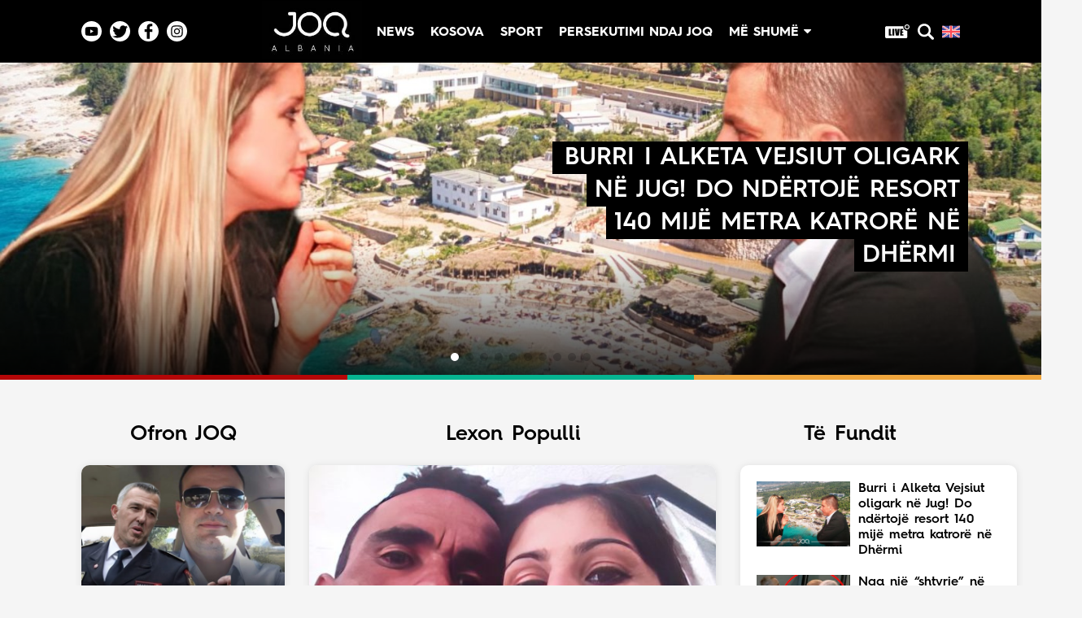

--- FILE ---
content_type: text/html
request_url: https://joq-albania.com/
body_size: 16414
content:
<!DOCTYPE html>
<html prefix="og: https://ogp.me/ns#" lang="sq-AL">

<head>

    <!-- Google Tag Manager -->
    <script>
        (function(w, d, s, l, i) {
            w[l] = w[l] || [];
            w[l].push({
                'gtm.start': new Date().getTime(),
                event: 'gtm.js'
            });
            var f = d.getElementsByTagName(s)[0],
                j = d.createElement(s),
                dl = l != 'dataLayer' ? '&l=' + l : '';
            j.async = true;
            j.src =
                'https://www.googletagmanager.com/gtm.js?id=' + i + dl;
            f.parentNode.insertBefore(j, f);
        })(window, document, 'script', 'dataLayer', 'GTM-5LHWR57');

    </script>
    <!-- End Google Tag Manager -->

    <meta name="apple-itunes-app" content="app-id=1224913299">
    <meta name="google-play-app" content="app-id=com.joqAlbania.al">

    <meta property="fb:pages" content="104916548544422" />

    <meta http-equiv="content-type" content="text/html; charset=utf-8" />
    <meta name="viewport" content="width=device-width, initial-scale=1.0, maximum-scale=1.0, user-scalable=0" />
    <meta name="google-site-verification" content="kQ4bP_ZT5Z7QD2vAAheHvCVWxbFH7fRNIB55Ld-rAS8" />
    <meta property="fb:app_id" content="1591048791052134" />

    <meta property="og:type" content="website" />
    <meta property="og:locale" content="sq_AL" />
    <meta name="description" content="Krijuar më 5 shkurt 2010, joq-albania.com është platforma më e madhe e lajmeve unike, argëtuese dhe sociale në hapësirën shqipfolëse. Nga vijnë materialet? Nga ju dhe komuniteti. Përveç kësaj, ne lundrojmë kudo ku ka shqiptarë dhe ju sjellim nga andej më të mirën duke argëtuar qindra mijëra vizitorë në ditë." />
    <link rel="canonical" href="https://joq-albania.com/" />
    <meta name="author" content="JOQ" />
    <meta property="og:url" content="https://joq-albania.com/">
    <meta property="og:title" content="JOQ Albania" />
    <meta property="og:description" content="Krijuar më 5 shkurt 2010, joq-albania.com është platforma më e madhe e lajmeve unike, argëtuese dhe sociale në hapësirën shqipfolëse. Nga vijnë materialet? Nga ju dhe komuniteti. Përveç kësaj, ne lundrojmë kudo ku ka shqiptarë dhe ju sjellim nga andej më të mirën duke argëtuar qindra mijëra vizitorë në ditë." />
    <meta property="og:image" content="https://static.joq-albania.com/assets/images/joq-final2.png" />
    <title>JOQ Albania</title>

  <link rel="shortcut icon" href="https://static.joq-albania.com/assets/images/facivon4.ico" type="image/x-icon">
    <link rel="stylesheet" href="https://joq-albania.com/assets/css/font-awesome.min.css" type="text/css" />

    <!-- Swiper CSS -->
    <link rel="stylesheet" href="https://static.joq-albania.com/assets/css/swiper-bundle.min.css" type="text/css" />

    
    <link rel="stylesheet" href="https://static.joq-albania.com/assets/css/newstyle.css?v=02" type="text/css" />

    <script src="https://static.joq-albania.com/assets/js/jquery.min.js" type="text/javascript"></script>
  <script async src="https://static.joq-albania.com/assets/js/jquery.dfp.min.js" type="text/javascript"></script>

    <script async type="text/javascript">
        if (window.self !== window.top) {
            window.top.location.href = window.location.href;
        }
        $.ajaxSetup({
            cache: false
        });
        var isNews = false, isHome = true, isCategory = false;
        var isMobile = false;
      if (/(android|bb\d+|meego).+mobile|avantgo|bada\/|blackberry|blazer|compal|elaine|fennec|hiptop|iemobile|ip(hone|od)|ipad|iris|kindle|Android|Silk|lge |maemo|midp|mmp|netfront|opera m(ob|in)i|palm( os)?|phone|p(ixi|re)\/|plucker|pocket|psp|series(4|6)0|symbian|treo|up\.(browser|link)|vodafone|wap|windows (ce|phone)|xda|xiino/i.test(navigator.userAgent) ||
          /1207|6310|6590|3gso|4thp|50[1-6]i|770s|802s|a wa|abac|ac(er|oo|s\-)|ai(ko|rn)|al(av|ca|co)|amoi|an(ex|ny|yw)|aptu|ar(ch|go)|as(te|us)|attw|au(di|\-m|r |s )|avan|be(ck|ll|nq)|bi(lb|rd)|bl(ac|az)|br(e|v)w|bumb|bw\-(n|u)|c55\/|capi|ccwa|cdm\-|cell|chtm|cldc|cmd\-|co(mp|nd)|craw|da(it|ll|ng)|dbte|dc\-s|devi|dica|dmob|do(c|p)o|ds(12|\-d)|el(49|ai)|em(l2|ul)|er(ic|k0)|esl8|ez([4-7]0|os|wa|ze)|fetc|fly(\-|_)|g1 u|g560|gene|gf\-5|g\-mo|go(\.w|od)|gr(ad|un)|haie|hcit|hd\-(m|p|t)|hei\-|hi(pt|ta)|hp( i|ip)|hs\-c|ht(c(\-| |_|a|g|p|s|t)|tp)|hu(aw|tc)|i\-(20|go|ma)|i230|iac( |\-|\/)|ibro|idea|ig01|ikom|im1k|inno|ipaq|iris|ja(t|v)a|jbro|jemu|jigs|kddi|keji|kgt( |\/)|klon|kpt |kwc\-|kyo(c|k)|le(no|xi)|lg( g|\/(k|l|u)|50|54|\-[a-w])|libw|lynx|m1\-w|m3ga|m50\/|ma(te|ui|xo)|mc(01|21|ca)|m\-cr|me(rc|ri)|mi(o8|oa|ts)|mmef|mo(01|02|bi|de|do|t(\-| |o|v)|zz)|mt(50|p1|v )|mwbp|mywa|n10[0-2]|n20[2-3]|n30(0|2)|n50(0|2|5)|n7(0(0|1)|10)|ne((c|m)\-|on|tf|wf|wg|wt)|nok(6|i)|nzph|o2im|op(ti|wv)|oran|owg1|p800|pan(a|d|t)|pdxg|pg(13|\-([1-8]|c))|phil|pire|pl(ay|uc)|pn\-2|po(ck|rt|se)|prox|psio|pt\-g|qa\-a|qc(07|12|21|32|60|\-[2-7]|i\-)|qtek|r380|r600|raks|rim9|ro(ve|zo)|s55\/|sa(ge|ma|mm|ms|ny|va)|sc(01|h\-|oo|p\-)|sdk\/|se(c(\-|0|1)|47|mc|nd|ri)|sgh\-|shar|sie(\-|m)|sk\-0|sl(45|id)|sm(al|ar|b3|it|t5)|so(ft|ny)|sp(01|h\-|v\-|v )|sy(01|mb)|t2(18|50)|t6(00|10|18)|ta(gt|lk)|tcl\-|tdg\-|tel(i|m)|tim\-|t\-mo|to(pl|sh)|ts(70|m\-|m3|m5)|tx\-9|up(\.b|g1|si)|utst|v400|v750|veri|vi(rg|te)|vk(40|5[0-3]|\-v)|vm40|voda|vulc|vx(52|53|60|61|70|80|81|83|85|98)|w3c(\-| )|webc|whit|wi(g |nc|nw)|wmlb|wonu|x700|yas\-|your|zeto|zte\-/i.test(navigator.userAgent.substr(0, 4))) isMobile = true;
    </script>


    <script async type="text/javascript" src="https://static.joq-albania.com/assets/js/jquery.fancybox.js?v=2.1.5"></script>
    <script async src="https://cdnjs.cloudflare.com/ajax/libs/postscribe/2.0.6/postscribe.min.js"></script>

    <script async src='https://www.googletagservices.com/tag/js/gpt.js'></script>
    <script>
        var googletag = googletag || {};
        googletag.cmd = googletag.cmd || [];

    </script>

    <script>
        googletag.cmd.push(function() {
            googletag.pubads().enableSingleRequest();
            googletag.pubads().collapseEmptyDivs();
            googletag.enableServices();
        });

    </script>



    <script src="https://cdn.onesignal.com/sdks/OneSignalSDK.js"></script>
    <script>
      window.OneSignal = window.OneSignal || [];
      OneSignal.push(function() {
        OneSignal.init({
          appId: "0b76b7e8-180a-4fb6-a524-5d0a06695323",
        });
      });
    </script>


    <script type="text/javascript">
        if (window.self !== window.top) {
            window.top.location.href = window.location.href;
        }

    </script>


    <script type="text/javascript">
        $.ajaxSetup({
            cache: false
        });

    </script>

    <!-- Taboola -->
    <!-- <script async src="//htagpa.tech/c/joq-albania.com.js"></script> -->

    <!-- Ogilvi -->
    <!-- <script async src="//ogilvi.medium.al/www/delivery/asyncjs.php"></script> -->
    <!-- <script async src="//paslsa.com/c/joq-albania.com.js"></script>-->

    <!-- Mediadesk -->
    <!-- <script async src="https://mediadesk.al/ad/joq/h.js"></script> -->


</head>

<body>

  <div id="smart-mgid"></div>

  <div id="fb-root"></div>
    <script>
        (function(d, s, id) {
            var js, fjs = d.getElementsByTagName(s)[0];
            if (d.getElementById(id)) return;
            js = d.createElement(s);
            js.id = id;
            js.src = "//connect.facebook.net/sq_AL/sdk.js#xfbml=1&version=v2.9&appId=799283230226486";
            fjs.parentNode.insertBefore(js, fjs);
        }(document, 'script', 'facebook-jssdk'));

    </script>

  <!-- Toolbar -->
  <div class="fixed-header">
    <div class="container">
      <div class="header-content">
        <div class="header-socials pc-only">

          <a href="https://www.youtube.com/channel/UCVsMVFcGZgxXTl5A-usiIBQ/?sub_confirmation=1" target="_blank" class="youtube-icon" title="Youtube">
            <svg viewBox="0 0 512 512"><path d="m224.113281 303.960938 83.273438-47.960938-83.273438-47.960938zm0 0"/><path d="m256 0c-141.363281 0-256 114.636719-256 256s114.636719 256 256 256 256-114.636719 256-256-114.636719-256-256-256zm159.960938 256.261719s0 51.917969-6.585938 76.953125c-3.691406 13.703125-14.496094 24.507812-28.199219 28.195312-25.035156 6.589844-125.175781 6.589844-125.175781 6.589844s-99.878906 0-125.175781-6.851562c-13.703125-3.6875-24.507813-14.496094-28.199219-28.199219-6.589844-24.769531-6.589844-76.949219-6.589844-76.949219s0-51.914062 6.589844-76.949219c3.6875-13.703125 14.757812-24.773437 28.199219-28.460937 25.035156-6.589844 125.175781-6.589844 125.175781-6.589844s100.140625 0 125.175781 6.851562c13.703125 3.6875 24.507813 14.496094 28.199219 28.199219 6.851562 25.035157 6.585938 77.210938 6.585938 77.210938zm0 0"/></svg>
          </a>

          <a href="https://twitter.com/JoqAlbania" target="_blank" class="twitter-icon" title="Twitter">
            <svg viewBox="0 0 97.75 97.75">
              <g>
                <path d="M48.875,0C21.882,0,0,21.882,0,48.875S21.882,97.75,48.875,97.75S97.75,75.868,97.75,48.875S75.868,0,48.875,0z    M78.43,35.841c0.023,0.577,0.035,1.155,0.035,1.736c0,20.878-15.887,42.473-42.473,42.473c-8.127,0-16.04-2.319-22.883-6.708   c-0.143-0.091-0.202-0.268-0.145-0.427c0.057-0.158,0.218-0.256,0.383-0.237c1.148,0.137,2.322,0.205,3.487,0.205   c6.323,0,12.309-1.955,17.372-5.664c-6.069-0.512-11.285-4.619-13.161-10.478c-0.039-0.122-0.011-0.255,0.073-0.351   c0.085-0.096,0.215-0.138,0.339-0.115c1.682,0.319,3.392,0.34,5.04,0.072c-6.259-1.945-10.658-7.808-10.658-14.483l0.002-0.194   c0.003-0.127,0.072-0.243,0.182-0.306c0.109-0.064,0.245-0.065,0.355-0.003c1.632,0.906,3.438,1.488,5.291,1.711   c-3.597-2.867-5.709-7.213-5.709-11.862c0-2.682,0.71-5.318,2.054-7.623c0.06-0.103,0.166-0.169,0.284-0.178   c0.119-0.012,0.234,0.04,0.309,0.132c7.362,9.03,18.191,14.59,29.771,15.305c-0.193-0.972-0.291-1.974-0.291-2.985   c0-8.361,6.802-15.162,15.162-15.162c4.11,0,8.082,1.689,10.929,4.641c3.209-0.654,6.266-1.834,9.09-3.508   c0.129-0.077,0.291-0.065,0.41,0.028c0.116,0.094,0.164,0.25,0.118,0.394c-0.957,2.993-2.823,5.604-5.33,7.489   c2.361-0.411,4.652-1.105,6.831-2.072c0.146-0.067,0.319-0.025,0.424,0.098c0.104,0.124,0.113,0.301,0.023,0.435   C83.759,31.175,81.299,33.744,78.43,35.841z"/>
              </g>
            </svg> 
          </a>

          <a href="https://www.facebook.com/joqalbania/" target="_blank" class="facebook-icon" title="Facebook">
            <svg viewBox="0 0 97.75 97.75">
              <g>
                <path d="M48.875,0C21.882,0,0,21.882,0,48.875S21.882,97.75,48.875,97.75S97.75,75.868,97.75,48.875S75.868,0,48.875,0z    M67.521,24.89l-6.76,0.003c-5.301,0-6.326,2.519-6.326,6.215v8.15h12.641L67.07,52.023H54.436v32.758H41.251V52.023H30.229V39.258   h11.022v-9.414c0-10.925,6.675-16.875,16.42-16.875l9.851,0.015V24.89L67.521,24.89z"/>
              </g>
            </svg>
          </a>

          <a href="https://www.instagram.com/joqalbania/" target="_blank" class="instagram-icon" title="Instagram">
            <svg viewBox="0 0 512 512"><path d="m305 256c0 27.0625-21.9375 49-49 49s-49-21.9375-49-49 21.9375-49 49-49 49 21.9375 49 49zm0 0"/><path d="m370.59375 169.304688c-2.355469-6.382813-6.113281-12.160157-10.996094-16.902344-4.742187-4.882813-10.515625-8.640625-16.902344-10.996094-5.179687-2.011719-12.960937-4.40625-27.292968-5.058594-15.503906-.707031-20.152344-.859375-59.402344-.859375-39.253906 0-43.902344.148438-59.402344.855469-14.332031.65625-22.117187 3.050781-27.292968 5.0625-6.386719 2.355469-12.164063 6.113281-16.902344 10.996094-4.882813 4.742187-8.640625 10.515625-11 16.902344-2.011719 5.179687-4.40625 12.964843-5.058594 27.296874-.707031 15.5-.859375 20.148438-.859375 59.402344 0 39.25.152344 43.898438.859375 59.402344.652344 14.332031 3.046875 22.113281 5.058594 27.292969 2.359375 6.386719 6.113281 12.160156 10.996094 16.902343 4.742187 4.882813 10.515624 8.640626 16.902343 10.996094 5.179688 2.015625 12.964844 4.410156 27.296875 5.0625 15.5.707032 20.144532.855469 59.398438.855469 39.257812 0 43.90625-.148437 59.402344-.855469 14.332031-.652344 22.117187-3.046875 27.296874-5.0625 12.820313-4.945312 22.953126-15.078125 27.898438-27.898437 2.011719-5.179688 4.40625-12.960938 5.0625-27.292969.707031-15.503906.855469-20.152344.855469-59.402344 0-39.253906-.148438-43.902344-.855469-59.402344-.652344-14.332031-3.046875-22.117187-5.0625-27.296874zm-114.59375 162.179687c-41.691406 0-75.488281-33.792969-75.488281-75.484375s33.796875-75.484375 75.488281-75.484375c41.6875 0 75.484375 33.792969 75.484375 75.484375s-33.796875 75.484375-75.484375 75.484375zm78.46875-136.3125c-9.742188 0-17.640625-7.898437-17.640625-17.640625s7.898437-17.640625 17.640625-17.640625 17.640625 7.898437 17.640625 17.640625c-.003906 9.742188-7.898437 17.640625-17.640625 17.640625zm0 0"/><path d="m256 0c-141.363281 0-256 114.636719-256 256s114.636719 256 256 256 256-114.636719 256-256-114.636719-256-256-256zm146.113281 316.605469c-.710937 15.648437-3.199219 26.332031-6.832031 35.683593-7.636719 19.746094-23.246094 35.355469-42.992188 42.992188-9.347656 3.632812-20.035156 6.117188-35.679687 6.832031-15.675781.714844-20.683594.886719-60.605469.886719-39.925781 0-44.929687-.171875-60.609375-.886719-15.644531-.714843-26.332031-3.199219-35.679687-6.832031-9.8125-3.691406-18.695313-9.476562-26.039063-16.957031-7.476562-7.339844-13.261719-16.226563-16.953125-26.035157-3.632812-9.347656-6.121094-20.035156-6.832031-35.679687-.722656-15.679687-.890625-20.6875-.890625-60.609375s.167969-44.929688.886719-60.605469c.710937-15.648437 3.195312-26.332031 6.828125-35.683593 3.691406-9.808594 9.480468-18.695313 16.960937-26.035157 7.339844-7.480469 16.226563-13.265625 26.035157-16.957031 9.351562-3.632812 20.035156-6.117188 35.683593-6.832031 15.675781-.714844 20.683594-.886719 60.605469-.886719s44.929688.171875 60.605469.890625c15.648437.710937 26.332031 3.195313 35.683593 6.824219 9.808594 3.691406 18.695313 9.480468 26.039063 16.960937 7.476563 7.34375 13.265625 16.226563 16.953125 26.035157 3.636719 9.351562 6.121094 20.035156 6.835938 35.683593.714843 15.675781.882812 20.683594.882812 60.605469s-.167969 44.929688-.886719 60.605469zm0 0"/></svg>
          </a>

        </div>
        <div class="header-home mobile-only">
          <a href="/faqe/live.html">
            Live
          </a>
        </div>
        <div class="header-logo-menu">
          <div class="header-logo">
            <a href="/" title="JOQ Albania">
              <img src="https://static.joq-albania.com/assets/images/logoJOQ.jpg" alt="JoqAlbania logo">
            </a>
          </div>
          <div class="header-menu pc-only">
            <ul>
              <!-- <a href="/kategori/vec-e-jona.html" class="vec-e-jona">
                          <li id="vec-e-jona" data-name="vec-e-jona">
                            Ve&ccedil; e jona
                          </li>
                      </a> -->
                      <a href="/kategori/lajme.html" class="news">
                          <li id="lajme" data-name="aktualitet">
                            News
                        </li>
                      </a>
                      <a href="/kosova/index.html" class="kosova">
                          <li id="kosova" data-name="kosova">
                            Kosova
                        </li>
                      </a>
                      <!-- <a href="/maqedoni/index.html" class="maqedoni">
                          <li id="maqedoni" data-name="maqedoni">Maqedoni</li>
                      </a> -->
                      <a href="/kategori/sport.html" class="sport">
                          <li id="sport" data-name="sport">
                            Sport
                        </li>
                      </a>
                      <!-- <a href="/kategori/udhetime.html" class="udhetime">
                          <li id="udhetime" data-name="udhetime">
                            Travel
                        </li>
                      </a> -->
                      <a href="/kategori/persekutimi-ndaj-joq.html" class="persekutimi-ndaj-joq">
                          <li id="persekutimi-ndaj-joq" data-name="persekutimi-ndaj-joq">
                            Persekutimi ndaj JOQ
                        </li>
                      </a>
                      <!-- <a href="https://tehumbura.joq-albania.com/te-humbura/" class="te-humbura">
                        <li id="te-humbura" data-name="te-humbura">
                          Të humbura
                        </li>
                      </a> -->
                      <a href="#" class="me-shume">
                          <li id="me-shume" data-name="me-shume">
                            M&euml; shum&euml;
                            <i class="fa fa-caret-down"></i>
                          </li>
                      </a>
            </ul>
          </div>
        </div>
        <div class="header-search">
          <a href="/faqe/live.html" class="live-svg-wrapper pc-only">
            <svg class="live-svg" version="1.1" id="Layer_1" xmlns="http://www.w3.org/2000/svg" xmlns:xlink="http://www.w3.org/1999/xlink" x="0px" y="0px" viewBox="0 0 122.88 69.01" style="enable-background:new 0 0 122.88 69.01" xml:space="preserve">
                <style type="text/css"><![CDATA[
                  .st0{fill-rule:evenodd;clip-rule:evenodd;fill:#E74040;}
                  .st1{fill:#242424;}
                ]]></style>
              <g><path class="st0" d="M6.78,9.11H91.9c-0.15,0.81-0.25,1.65-0.3,2.49c-0.27,5.16,1.57,9.95,4.77,13.51 c3.06,3.4,7.37,5.69,12.26,6.12c0.34,0.05,0.69,0.08,1.05,0.08V31.3c0.73,0.02,1.45,0.01,2.16-0.05v30.98 c0,3.72-3.06,6.78-6.78,6.78H6.78C3.06,69.01,0,65.96,0,62.23V15.88C0,12.16,3.05,9.11,6.78,9.11L6.78,9.11L6.78,9.11z M110.97,0.02c6.94,0.37,12.26,6.29,11.89,13.23c-0.37,6.94-6.29,12.26-13.23,11.89c-6.94-0.37-12.26-6.29-11.89-13.23 C98.11,4.98,104.03-0.35,110.97,0.02L110.97,0.02z M110.71,4.71c2.18,0.12,4.1,1.1,5.45,2.6c1.35,1.5,2.12,3.51,2.01,5.69 c-0.12,2.18-1.1,4.1-2.6,5.45c-1.5,1.35-3.51,2.13-5.69,2.01c-2.18-0.12-4.11-1.1-5.45-2.6c-1.35-1.5-2.12-3.51-2.01-5.69 c0.12-2.18,1.1-4.11,2.6-5.45C106.53,5.37,108.54,4.59,110.71,4.71L110.71,4.71z M28.15,22.07v27.19h5.63v6.79h-15V22.07H28.15 L28.15,22.07L28.15,22.07z M46.4,22.07v33.98h-9.36V22.07H46.4L46.4,22.07L46.4,22.07z M73.28,22.07l-4.73,33.98H54.39l-5.42-33.98 h9.86c1.11,9.37,1.92,17.3,2.43,23.78c0.5-6.55,1.02-12.36,1.54-17.44l0.62-6.34H73.28L73.28,22.07L73.28,22.07z M75.86,22.07 h15.59v6.79h-6.22v6.49h5.82v6.44h-5.82v7.48h6.86v6.79H75.86V22.07L75.86,22.07L75.86,22.07z"/><path class="st1" d="M110.56,7.69c2.7,0.14,4.77,2.45,4.63,5.14c-0.14,2.7-2.45,4.77-5.14,4.63c-2.7-0.14-4.77-2.45-4.63-5.14 S107.86,7.55,110.56,7.69L110.56,7.69z"/></g>
            </svg>
          </a>
          <svg viewBox="0 0 118.783 118.783" class="menu-search" style="cursor: pointer;">
            <g>
              <path d="M115.97,101.597L88.661,74.286c4.64-7.387,7.333-16.118,7.333-25.488c0-26.509-21.49-47.996-47.998-47.996   S0,22.289,0,48.798c0,26.51,21.487,47.995,47.996,47.995c10.197,0,19.642-3.188,27.414-8.605l26.984,26.986   c1.875,1.873,4.333,2.806,6.788,2.806c2.458,0,4.913-0.933,6.791-2.806C119.72,111.423,119.72,105.347,115.97,101.597z    M47.996,81.243c-17.917,0-32.443-14.525-32.443-32.443s14.526-32.444,32.443-32.444c17.918,0,32.443,14.526,32.443,32.444   S65.914,81.243,47.996,81.243z"/>
            </g>
          </svg>
          <a title="English" href="/english/index.html" class="en-logo">
              <svg style="width: 22px; height:  22px;" viewBox="0 0 512.002 512.002">
                  <path style="fill:#41479B;" d="M503.172,423.725H8.828c-4.875,0-8.828-3.953-8.828-8.828V97.104c0-4.875,3.953-8.828,8.828-8.828  h494.345c4.875,0,8.828,3.953,8.828,8.828v317.793C512,419.772,508.047,423.725,503.172,423.725z"></path>
                  <path style="fill:#F5F5F5;" d="M512,97.104c0-4.875-3.953-8.828-8.828-8.828h-39.495l-163.54,107.147V88.276h-88.276v107.147  L48.322,88.276H8.828C3.953,88.276,0,92.229,0,97.104v22.831l140.309,91.927H0v88.276h140.309L0,392.066v22.831  c0,4.875,3.953,8.828,8.828,8.828h39.495l163.54-107.147v107.147h88.276V316.578l163.54,107.147h39.495  c4.875,0,8.828-3.953,8.828-8.828v-22.831l-140.309-91.927H512v-88.276H371.691L512,119.935V97.104z"></path>
                  <g>
                      <polygon style="fill:#FF4B55;" points="512,229.518 282.483,229.518 282.483,88.276 229.517,88.276 229.517,229.518 0,229.518    0,282.483 229.517,282.483 229.517,423.725 282.483,423.725 282.483,282.483 512,282.483  "></polygon>
                      <path style="fill:#FF4B55;" d="M178.948,300.138L0.25,416.135c0.625,4.263,4.14,7.59,8.577,7.59h12.159l190.39-123.586h-32.428   V300.138z"></path>
                      <path style="fill:#FF4B55;" d="M346.388,300.138H313.96l190.113,123.404c4.431-0.472,7.928-4.09,7.928-8.646v-7.258   L346.388,300.138z"></path>
                      <path style="fill:#FF4B55;" d="M0,106.849l161.779,105.014h32.428L5.143,89.137C2.123,90.54,0,93.555,0,97.104V106.849z"></path>
                      <path style="fill:#FF4B55;" d="M332.566,211.863L511.693,95.586c-0.744-4.122-4.184-7.309-8.521-7.309h-12.647L300.138,211.863   H332.566z"></path>
                  </g>
              </svg>
          </a>
                  <svg viewBox="0 0 512 512" id="open-mobile-menu" class="mobile-only"><path d="m464.883 64.267h-417.766c-25.98 0-47.117 21.136-47.117 47.149 0 25.98 21.137 47.117 47.117 47.117h417.766c25.98 0 47.117-21.137 47.117-47.117 0-26.013-21.137-47.149-47.117-47.149z"/><path d="m464.883 208.867h-417.766c-25.98 0-47.117 21.136-47.117 47.149 0 25.98 21.137 47.117 47.117 47.117h417.766c25.98 0 47.117-21.137 47.117-47.117 0-26.013-21.137-47.149-47.117-47.149z"/><path d="m464.883 353.467h-417.766c-25.98 0-47.117 21.137-47.117 47.149 0 25.98 21.137 47.117 47.117 47.117h417.766c25.98 0 47.117-21.137 47.117-47.117 0-26.012-21.137-47.149-47.117-47.149z"/></svg>
                  <svg id="close-mobile-menu" class="hide" viewBox="0 0 348.333 348.334">
            <g>
              <path d="M336.559,68.611L231.016,174.165l105.543,105.549c15.699,15.705,15.699,41.145,0,56.85   c-7.844,7.844-18.128,11.769-28.407,11.769c-10.296,0-20.581-3.919-28.419-11.769L174.167,231.003L68.609,336.563   c-7.843,7.844-18.128,11.769-28.416,11.769c-10.285,0-20.563-3.919-28.413-11.769c-15.699-15.698-15.699-41.139,0-56.85   l105.54-105.549L11.774,68.611c-15.699-15.699-15.699-41.145,0-56.844c15.696-15.687,41.127-15.687,56.829,0l105.563,105.554   L279.721,11.767c15.705-15.687,41.139-15.687,56.832,0C352.258,27.466,352.258,52.912,336.559,68.611z"/>
            </g>
          </svg>
        </div>
      </div>
    </div>
  </div>
  <!-- End Toolbar -->

  <div class="spacer-menu"></div>

  <!-- Hover Menu -->
  <div class="hovermenu pc-only">
    <div class="container">

      <div class="hovermenu-wrapper">
        <div class="hovermenu-block">
          <div class="hovermenu-block-title">Kategoritë</div>
          <ul>
                  <li>
                      <a href="/kategori/vec-e-jona.html"> Veç e Jona </a>
                  </li>
                  <li>
                      <a href="/kategori/lajme.html"> Lajme </a>
                  </li>
                  <li>
                      <a href="/kategori/teknologji.html"> Teknologji </a>
                  </li>
                  <li>
                      <a href="/kategori/bota.html"> Bota </a>
                  </li>
                  <li>
                      <a href="/kategori/argetim.html"> Argëtim </a>
                  </li>
                  <li>
                      <a href="/maqedoni/index.html"> Maqedoni </a>
                  </li>
              </ul>
        </div>
        <div class="hovermenu-block-seperator"></div>
        <div class="hovermenu-block">
          <div class="hovermenu-block-title">Rreth Nesh</div>
          <ul>
              <li>
                  <a href="/faqe/rreth-nesh.html"> Rreth Nesh </a>
              </li>
              <li>
                  <a href="/faqe/puno-me-ne.html"> Puno me ne! </a>
              </li>
              <li>
                  <a href="/faqe/live.html"> Live </a>
              </li>
          </ul>
        </div>
        <div class="hovermenu-block-seperator"></div>
        <div class="hovermenu-block">
          <div class="hovermenu-block-title">Kontakt</div>
          <ul>
              <li>
                  <a href="/faqe/reklamo.html">Marketing </a>
              </li>
              <li>
                  <a href="/faqe/kontakto.html"> Kontakt </a>
              </li>
          </ul>
        </div>
        <div class="hovermenu-block-seperator"></div>
        <div class="hovermenu-block">
          <div class="hovermenu-block-title">Privatësia</div>
          <ul>
              <li>
                  <a href="/faqe/politika-e-privatesise.html"> Politika e privatësisë </a>
              </li>
              <li>
                  <a href="/faqe/kushtet-e-perdorimit.html"> Kushtet e përdorimit </a>
              </li>
          </ul>
        </div>
      </div>

    </div>
  </div>
  <!-- End Hover Menu -->

  <!-- Mobile Menu -->
  <div class="mobile-menu">
      <ul>
          <a href="/kategori/vec-e-jona.html">
              <li data-name="tonat">Veç e jona</li>
          </a>
          <a href="/kategori/lajme.html">
              <li data-name="aktualitet">News</li>
          </a>
          <a href="/kategori/sondazhe.html">
              <li data-name="sondazhe">Sondazhe</li>
          </a>
          <a href="/kosova/index.html">
              <li data-name="kosova">Kosova</li>
          </a>
          <a href="/maqedoni/index.html">
              <li data-name="maqedoni">Maqedoni</li>
          </a>
          <a href="/faqe/live.html">
              <li data-name="maqedoni">Live</li>
          </a>
          <a href="/kategori/bota.html">
              <li data-name="perditshmeri">Bota</li>
          </a>
          <a href="/kategori/persekutimi-ndaj-joq.html">
              <li data-name="persekutimi-ndaj-joq">
                Persekutimi ndaj JOQ
            </li>
          </a>
          <!-- <a href="https://tehumbura.joq-albania.com/te-humbura/">
            <li data-name="te-humbura">Të humbura</li>
          </a> -->
          <a href="/kategori/sport.html">
              <li data-name="perditshmeri">Sport</li>
          </a>
          <a href="/kategori/udhetime.html">
              <li data-name="udhetime">Travel</li>
          </a>
          <a href="/kategori/teknologji.html">
              <li data-name="shkence">Teknologji</li>
          </a>
          <a href="/kategori/kuriozitete.html">
              <li data-name="kuriozitete">Kuriozitete</li>
          </a>
          <a href="/kategori/thashetheme.html">
              <li data-name="thashetheme">Thashetheme</li>
          </a>
          <a href="/kategori/udhetime.html">
              <li data-name="udhetime">Udhetime</li>
          </a>
          <a href="/kategori/shendeti.html">
              <li data-name="shendeti">Shëndeti</li>
          </a>
          <a href="/kategori/si-te.html">
              <li data-name="si-te">Si të...</li>
          </a>
          <a href="/faqe/puno-me-ne.html" target="_blank">
              <li>Puno me ne!</li>
          </a>
          <a href="/faqe/reklamo.html" target="_blank">
              <li>Marketing</li>
          </a>
          <a href="/faqe/politika-e-privatesise.html" target="_blank">
              <li>Politikat e Privatësisë</li>
          </a>
          <a href="/faqe/rreth-nesh.html" target="_blank">
              <li>Rreth Nesh</li>
          </a>
          <a href="/faqe/kushtet-e-perdorimit.html" target="_blank">
              <li>Kushtet e Përdorimit</li>
          </a>
          <a href="/faqe/kontakto.html" target="_blank">
              <li>Kontakt</li>
          </a>
      </ul>
  </div>
  <!-- End Mobile Menu -->

    <!-- Search -->
    <div class="full-search">
        <svg class="close-search" viewBox="0 0 348.333 348.334">
      <g style="fill: #fff;">
        <path d="M336.559,68.611L231.016,174.165l105.543,105.549c15.699,15.705,15.699,41.145,0,56.85   c-7.844,7.844-18.128,11.769-28.407,11.769c-10.296,0-20.581-3.919-28.419-11.769L174.167,231.003L68.609,336.563   c-7.843,7.844-18.128,11.769-28.416,11.769c-10.285,0-20.563-3.919-28.413-11.769c-15.699-15.698-15.699-41.139,0-56.85   l105.54-105.549L11.774,68.611c-15.699-15.699-15.699-41.145,0-56.844c15.696-15.687,41.127-15.687,56.829,0l105.563,105.554   L279.721,11.767c15.705-15.687,41.139-15.687,56.832,0C352.258,27.466,352.258,52.912,336.559,68.611z"/>
      </g>
    </svg>
        <form action="/kerko.html" method="GET">
            <input type="text" spellcheck="false" name="search" placeholder="Kërko dhe shtyp enter" required="">
        </form>
    </div>
    <!-- End Search -->

    <!-- Home Headline -->
    <div class="home-headline-wrapper">
      <div class="swiper mySwiper">
        <div class="swiper-wrapper">

          <!-- te zgjedhura -->
                <div class="swiper-slide">
            <a 
            title="Burri i Alketa Vejsiut oligark në Jug! Do ndërtojë resort 140 mijë metra katrorë në Dhërmi"
            target="_self"
          style="background-image: url('https://static.joq-albania.com/imagesNew/2026/01/photo-output-74.jpeg')" 
          href="/artikull/1337099.html" 
          class="home-headline-img">
            <div class="home-headline-title">
              <h2>
                <span>
                  Burri i Alketa Vejsiut oligark në Jug! Do ndërtojë resort 140 mijë metra katrorë në Dhërmi                </span>
              </h2>
            </div>
          </a>
          </div>
                    <div class="swiper-slide">
            <a 
            title="Anuela i jep 2 MILIARD Lekë Breçanit të ruajë Shoshin, drejtorin e UKT"
            target="_self"
          style="background-image: url('https://static.joq-albania.com/imagesNew/2026/01/IMG_5209.jpeg')" 
          href="/artikull/1337079.html" 
          class="home-headline-img">
            <div class="home-headline-title">
              <h2>
                <span>
                  Anuela i jep 2 MILIARD Lekë Breçanit të ruajë Shoshin, drejtorin e UKT                </span>
              </h2>
            </div>
          </a>
          </div>
                    <div class="swiper-slide">
            <a 
            title="Nën hetim nga SPAK, por fiton sërish: Biznesmeni i DURANA-s merr 2 milionë euro pa garë"
            target="_self"
          style="background-image: url('https://static.joq-albania.com/imagesNew/2026/01/ga1-27.jpg')" 
          href="/artikull/1337060.html" 
          class="home-headline-img">
            <div class="home-headline-title">
              <h2>
                <span>
                  Nën hetim nga SPAK, por fiton sërish: Biznesmeni i DURANA-s merr 2 milionë euro pa garë                </span>
              </h2>
            </div>
          </a>
          </div>
                    <div class="swiper-slide">
            <a 
            title="E sëmura e Hemodializës i kërkon ndihmë Berishës, ai e injoron për oligarkun e Shëndetësisë Klodian Allajbeu, bën sikur s&#8217;ka ndodhur asgjë"
            target="_self"
          style="background-image: url('https://static.joq-albania.com/imagesNew/2026/01/IMG_5455.jpeg')" 
          href="/artikull/1337038.html" 
          class="home-headline-img">
            <div class="home-headline-title">
              <h2>
                <span>
                  E sëmura e Hemodializës i kërkon ndihmë Berishës, ai e injoron për oligarkun e Shëndetësisë Klodian Allajbeu, bën sikur s&#8217;ka ndodhur asgjë                </span>
              </h2>
            </div>
          </a>
          </div>
                    <div class="swiper-slide">
            <a 
            title="Mashtronin me çmimet e shtëpive, Tatimet kapin mat agjencitë imobiliare më të mëdha në Shqipëri"
            target="_self"
          style="background-image: url('https://static.joq-albania.com/imagesNew/2026/01/ga8-gigapixel-standard-scale-4_00x.jpg')" 
          href="/artikull/1337026.html" 
          class="home-headline-img">
            <div class="home-headline-title">
              <h2>
                <span>
                  Mashtronin me çmimet e shtëpive, Tatimet kapin mat agjencitë imobiliare më të mëdha në Shqipëri                </span>
              </h2>
            </div>
          </a>
          </div>
                    <div class="swiper-slide">
            <a 
            title="Rama mbyll RTSH-në se s’ka lekë, Peleshi hap &#8220;Peleshi-Vision&#8221; me 500 mijë euro"
            target="_self"
          style="background-image: url('https://static.joq-albania.com/imagesNew/2026/01/ga10.jpg')" 
          href="/artikull/1337001.html" 
          class="home-headline-img">
            <div class="home-headline-title">
              <h2>
                <span>
                  Rama mbyll RTSH-në se s’ka lekë, Peleshi hap &#8220;Peleshi-Vision&#8221; me 500 mijë euro                </span>
              </h2>
            </div>
          </a>
          </div>
                    <div class="swiper-slide">
            <a 
            title="Evis Sala: Ministrja që zgërdhihet nëpër ekrane, kur të sëmurët lëngojnë në terr"
            target="_self"
          style="background-image: url('https://static.joq-albania.com/imagesNew/2026/01/ga8.jpg')" 
          href="/artikull/1336995.html" 
          class="home-headline-img">
            <div class="home-headline-title">
              <h2>
                <span>
                  Evis Sala: Ministrja që zgërdhihet nëpër ekrane, kur të sëmurët lëngojnë në terr                </span>
              </h2>
            </div>
          </a>
          </div>
                    <div class="swiper-slide">
            <a 
            title="Sekserja e miliardave të shtetit Arlinda Pogaj i jep 1.1 MILIARDË LEKË oligarkut të shëndetësisë Janis Karathanos"
            target="_self"
          style="background-image: url('https://static.joq-albania.com/imagesNew/2026/01/photo-output-73.jpeg')" 
          href="/artikull/1336852.html" 
          class="home-headline-img">
            <div class="home-headline-title">
              <h2>
                <span>
                  Sekserja e miliardave të shtetit Arlinda Pogaj i jep 1.1 MILIARDË LEKË oligarkut të shëndetësisë Janis Karathanos                </span>
              </h2>
            </div>
          </a>
          </div>
                    <div class="swiper-slide">
            <a 
            title="QSUT në terr, pacientët në korridore! 50 MLN Lekë Mehdi Lalës për mirëmbajtjen e gjeneratorëve"
            target="_self"
          style="background-image: url('https://static.joq-albania.com/imagesNew/2026/01/IMG_5374.jpeg')" 
          href="/artikull/1336748.html" 
          class="home-headline-img">
            <div class="home-headline-title">
              <h2>
                <span>
                  QSUT në terr, pacientët në korridore! 50 MLN Lekë Mehdi Lalës për mirëmbajtjen e gjeneratorëve                </span>
              </h2>
            </div>
          </a>
          </div>
                    <div class="swiper-slide">
            <a 
            title="Arlinda jep 1.4 miliardë lekë për burgun e Fushë-Krujës, skualifikon 5 firma"
            target="_self"
          style="background-image: url('https://static.joq-albania.com/imagesNew/2026/01/ga6-5.jpg')" 
          href="/artikull/1336735.html" 
          class="home-headline-img">
            <div class="home-headline-title">
              <h2>
                <span>
                  Arlinda jep 1.4 miliardë lekë për burgun e Fushë-Krujës, skualifikon 5 firma                </span>
              </h2>
            </div>
          </a>
          </div>
          
        </div>
        <div class="swiper-pagination"></div>
      </div>
      <div class="home-headline-borders">
        <div class="home-headline-border left"></div>
        <div class="home-headline-border mid"></div>
        <div class="home-headline-border right"></div>
      </div>
    </div>
    <!-- End Home Headline -->
    
    <div class="container padding-mobile" style="margin-bottom: 50px;">

      <div class="mobile-home-content-controller">
        <div class="mobile-controller-item" data-item="home-featured">
          Ofron JOQ
        </div>
        <div class="mobile-controller-item" data-item="home-top-news">
          Lexon Populli
        </div>
        <div class="mobile-controller-item active" data-item="home-last-news">
          T&euml; Fundit
        </div>
      </div>
      
      <div class="home-content-wrapper">
        
        <!-- Home Featured -->
        <div class="home-featured home-content-item">

          <div class="fixed-left-banner pc-only">
          <div class="adunit-1" data-adunit="joq__floating-left" data-dimensions="160x600" style="width:160px; height:600px;"></div>
        </div>

          <div class="block-title">
            Ofron JOQ
          </div>

          <!-- te zgjedhura -->
        
          <div class="article-wrapper">
            <a href="/artikull/1337079.html">
              <div class="article-image">
                <img src="https://static.joq-albania.com/imagesNew/2026/01/IMG_5209-527x375.jpeg" 
                alt="Anuela i jep 2 MILIARD Lekë Breçanit të ruajë Shoshin, drejtorin e UKT">
              </div>
              <div class="article-title">
                Anuela i jep 2 MILIARD Lekë Breçanit të ruajë Shoshin, drejtorin e UKT              </div>
            </a>
            <a class="article-cat-link" href="https://joq-albania.com/kategori/lajme.html">
              <div class="article-cat">JOQ News</div>
            </a>
          </div>

          
          <div class="article-wrapper">
            <a href="/artikull/1337060.html">
              <div class="article-image">
                <img src="https://static.joq-albania.com/imagesNew/2026/01/ga1-27-527x375.jpg" 
                alt="Nën hetim nga SPAK, por fiton sërish: Biznesmeni i DURANA-s merr 2 milionë euro pa garë">
              </div>
              <div class="article-title">
                Nën hetim nga SPAK, por fiton sërish: Biznesmeni i DURANA-s merr 2 milionë euro pa garë              </div>
            </a>
            <a class="article-cat-link" href="https://joq-albania.com/kategori/lajme.html">
              <div class="article-cat">JOQ News</div>
            </a>
          </div>

          
          <div class="article-wrapper">
            <a href="/artikull/1337038.html">
              <div class="article-image">
                <img src="https://static.joq-albania.com/imagesNew/2026/01/IMG_5455-527x375.jpeg" 
                alt="E sëmura e Hemodializës i kërkon ndihmë Berishës, ai e injoron për oligarkun e Shëndetësisë Klodian Allajbeu, bën sikur s&#8217;ka ndodhur asgjë">
              </div>
              <div class="article-title">
                E sëmura e Hemodializës i kërkon ndihmë Berishës, ai e injoron për oligarkun e Shëndetësisë Klodian Allajbeu, bën sikur s&#8217;ka ndodhur asgjë              </div>
            </a>
            <a class="article-cat-link" href="https://joq-albania.com/kategori/lajme.html">
              <div class="article-cat">JOQ News</div>
            </a>
          </div>

          
          <div class="article-wrapper">
            <a href="/artikull/1337026.html">
              <div class="article-image">
                <img src="https://static.joq-albania.com/imagesNew/2026/01/ga8-gigapixel-standard-scale-4_00x.jpg" 
                alt="Mashtronin me çmimet e shtëpive, Tatimet kapin mat agjencitë imobiliare më të mëdha në Shqipëri">
              </div>
              <div class="article-title">
                Mashtronin me çmimet e shtëpive, Tatimet kapin mat agjencitë imobiliare më të mëdha në Shqipëri              </div>
            </a>
            <a class="article-cat-link" href="https://joq-albania.com/kategori/lajme.html">
              <div class="article-cat">JOQ News</div>
            </a>
          </div>

          
          <div class="article-wrapper">
            <a href="/artikull/1337001.html">
              <div class="article-image">
                <img src="https://static.joq-albania.com/imagesNew/2026/01/ga10-527x375.jpg" 
                alt="Rama mbyll RTSH-në se s’ka lekë, Peleshi hap &#8220;Peleshi-Vision&#8221; me 500 mijë euro">
              </div>
              <div class="article-title">
                Rama mbyll RTSH-në se s’ka lekë, Peleshi hap &#8220;Peleshi-Vision&#8221; me 500 mijë euro              </div>
            </a>
            <a class="article-cat-link" href="https://joq-albania.com/kategori/lajme.html">
              <div class="article-cat">JOQ News</div>
            </a>
          </div>

          
          <div class="article-wrapper">
            <a href="/artikull/1336995.html">
              <div class="article-image">
                <img src="https://static.joq-albania.com/imagesNew/2026/01/ga8-527x375.jpg" 
                alt="Evis Sala: Ministrja që zgërdhihet nëpër ekrane, kur të sëmurët lëngojnë në terr">
              </div>
              <div class="article-title">
                Evis Sala: Ministrja që zgërdhihet nëpër ekrane, kur të sëmurët lëngojnë në terr              </div>
            </a>
            <a class="article-cat-link" href="https://joq-albania.com/kategori/lajme.html">
              <div class="article-cat">JOQ News</div>
            </a>
          </div>

          
        </div>
        <!-- End Home Featured -->

        <!-- Home Top News -->
        <div class="home-top-news home-content-item">
          <div class="block-title">
            Lexon Populli
          </div>
          <div class="loadTopNews">
            <script async type="text/javascript">
              $.get( "/myAjax/top-news2.html", function( data ) {
              $( ".loadTopNews" ).html( data );
            });
            </script>
          </div>
        </div>
        <!-- End Home Top News -->

        <!-- Home Last News -->
        <div class="home-last-news home-content-item" style="display: block;">

          <div class="fixed-right-banner pc-only">
          <div class="adunit-1" data-adunit="joq__floating-right" data-dimensions="160x600" style="width:160px; height:600px;"></div>
        </div>

          <div class="block-title">
            T&euml; Fundit
          </div>
          <style type="text/css">
            @media only screen and (min-width: 768px) {
              .home-last-news .article-wrapper {
                  width: 340px;
              }
            }
          </style>
          <div class="article-wrapper">

            <!-- last news -->
          
            <div class="last-news-article-wrapper">
              <a href="/artikull/1337099.html" title="Burri i Alketa Vejsiut oligark në Jug! Do ndërtojë resort 140 mijë metra katrorë në Dhërmi">
                <div class="article-image" 
                  style="background-image: url(https://static.joq-albania.com/imagesNew/2026/01/photo-output-74-527x375.jpeg);">
                </div>
                <div class="article-title">
                  Burri i Alketa Vejsiut oligark në Jug! Do ndërtojë resort 140 mijë metra katrorë në Dhërmi                </div>
              </a>
              <div style="clear: both;"></div>
            </div>

            
                <div class="mobile-only" style="text-align: center; height:auto; margin:-15px auto 15px;">
                  <div class="adunit-1" data-adunit="app_joq__10" data-dimensions="300x100"></div>
                </div>
                <div class="pc-only" style="width:300px; height:auto; margin-bottom:15px;">
                    <div class="adunit-1" data-adunit="joq__300x250-8" data-dimensions="300x250"></div>
                </div>


              
            <div class="last-news-article-wrapper">
              <a href="/artikull/1337098.html" title="Nga një “shtyrje” në samitin e 2017 te tensionet globale: si ka ndryshuar raporti Trump–NATO">
                <div class="article-image" 
                  style="background-image: url(https://static.joq-albania.com/imagesNew/2026/01/Screenshot_27-527x375.png);">
                </div>
                <div class="article-title">
                  Nga një “shtyrje” në samitin e 2017 te tensionet globale: si ka ndryshuar raporti Trump–NATO                </div>
              </a>
              <div style="clear: both;"></div>
            </div>

            
                <div class="mobile-only" style="text-align: center; height:auto; margin:-15px auto 15px;">
                  <div class="adunit-1" data-adunit="app_joq__16" data-dimensions="300x100"></div>
                </div>
                <div class="pc-only" style="width:300px; height:auto; margin-bottom: 15px;">
                    <div class="adunit-1" data-adunit="joq__300x250-bottomRight" data-dimensions="300x250"></div>
                </div>

              
            <div class="last-news-article-wrapper">
              <a href="/artikull/1337093.html" title="Europa në alarm: Norvegjezëve u kërkohet të përgatiten për luftë, Polonia shpërndan &#8216;udhëzues mbijetese&#8217;">
                <div class="article-image" 
                  style="background-image: url(https://static.joq-albania.com/imagesNew/2026/01/7999-527x375.png);">
                </div>
                <div class="article-title">
                  Europa në alarm: Norvegjezëve u kërkohet të përgatiten për luftë, Polonia shpërndan &#8216;udhëzues mbijetese&#8217;                </div>
              </a>
              <div style="clear: both;"></div>
            </div>

            
              <div class="mobile-only" style="text-align: center; height:auto; margin:-15px auto 15px;">
                <div class="adunit-1" data-adunit="app_joq__3" data-dimensions="300x100"></div>
              </div>
              <div class="pc-only" style="width:300px; height:auto; margin-bottom: 15px;">
                  <div class="adunit-1" data-adunit="joq__300x250-4" data-dimensions="300x250"></div>
              </div>


              
            <div class="last-news-article-wrapper">
              <a href="/artikull/1337084.html" title="Fshati Lojmë i izoluar, kryebashkiaku: “Shkoni ku të doni, s’ua hapim”">
                <div class="article-image" 
                  style="background-image: url(https://static.joq-albania.com/imagesNew/2026/01/WhatsApp-Image-2026-01-20-at-23.50.12-527x375.jpeg);">
                </div>
                <div class="article-title">
                  Fshati Lojmë i izoluar, kryebashkiaku: “Shkoni ku të doni, s’ua hapim”                </div>
              </a>
              <div style="clear: both;"></div>
            </div>

            
                
                <div class="pc-only" style="width:300px; height:auto; margin-bottom: 15px;">
                    <div class="adunit-1" data-adunit="joq__PC-300x250-10" data-dimensions="300x250"></div>
                </div>

              
            <div class="last-news-article-wrapper">
              <a href="/artikull/1337086.html" title="Champions League: Arsenal i shkakton humbjen e tretë rradhazi Interit, Real shkatërron Monakon, Sporting shtang PSG-në">
                <div class="article-image" 
                  style="background-image: url(https://static.joq-albania.com/imagesNew/2026/01/99602b2b4a12a50eec74d67fcfd15279-527x375.jpg);">
                </div>
                <div class="article-title">
                  Champions League: Arsenal i shkakton humbjen e tretë rradhazi Interit, Real shkatërron Monakon, Sporting shtang PSG-në                </div>
              </a>
              <div style="clear: both;"></div>
            </div>

            
                <div class="mobile-only" style="text-align: center; height:auto; margin:-15px auto 15px;">
                  <div class="adunit-1" data-adunit="app_joq__6" data-dimensions="300x100"></div>
                </div>
                <div class="pc-only" style="width:300px; height:auto; margin-bottom: 15px;">
                    <div class="adunit-1" data-adunit="joq__PC-300x250-11" data-dimensions="300x250"></div>
                </div>

              
            <div class="last-news-article-wrapper">
              <a href="/artikull/1337079.html" title="Anuela i jep 2 MILIARD Lekë Breçanit të ruajë Shoshin, drejtorin e UKT">
                <div class="article-image" 
                  style="background-image: url(https://static.joq-albania.com/imagesNew/2026/01/IMG_5209-527x375.jpeg);">
                </div>
                <div class="article-title">
                  Anuela i jep 2 MILIARD Lekë Breçanit të ruajë Shoshin, drejtorin e UKT                </div>
              </a>
              <div style="clear: both;"></div>
            </div>

            
              <style type="text/css">
                  .mob_pc_banners {
                      max-width: 300px;
                      margin-bottom: 15px;
                  }

                  @media only screen and (max-width: 768px) {
                      .mob_pc_banners {
                          width: 300px;
                          margin: 0 auto 5px;
                      }
                  }
              </style>

              <div class="mob-pc-banner-wrapper" style="margin-bottom: 20px">
                  <a href="https://aleancaetike.media/decent-invest-offer-easily/" target="_blank">
                      <img style="width: 100%;" src="/b/ame/300x260/2020-27-10.jpg">
                  </a>
              </div>


              
            <div class="last-news-article-wrapper">
              <a href="/artikull/1337078.html" title="Taksisti denoncon të riun: Më paguajti me 100 dollarë fals, bëni kujdes!">
                <div class="article-image" 
                  style="background-image: url(https://static.joq-albania.com/imagesNew/2026/01/Screenshot_25-2-527x375.png);">
                </div>
                <div class="article-title">
                  Taksisti denoncon të riun: Më paguajti me 100 dollarë fals, bëni kujdes!                </div>
              </a>
              <div style="clear: both;"></div>
            </div>

            
            <div class="last-news-article-wrapper">
              <a href="/artikull/1337058.html" title="Demokrati i shpall ultimatumin Berishës në sy: Merr 50 deputetë me 50 kamiona të bllokojmë bulevardin! S&#8217;dua foltore">
                <div class="article-image" 
                  style="background-image: url(https://static.joq-albania.com/imagesNew/2026/01/IMG_5466-527x375.jpeg);">
                </div>
                <div class="article-title">
                  Demokrati i shpall ultimatumin Berishës në sy: Merr 50 deputetë me 50 kamiona të bllokojmë bulevardin! S&#8217;dua foltore                </div>
              </a>
              <div style="clear: both;"></div>
            </div>

            
            <div class="last-news-article-wrapper">
              <a href="/artikull/1337070.html" title="Përmet: 31-vjeçari i jep fund jetës në mënyrë tragjike, u gjet i vetëvarur në banesë nga familjarët">
                <div class="article-image" 
                  style="background-image: url(https://static.joq-albania.com/imagesNew/2026/01/20240109081206_art-527x375.jpg);">
                </div>
                <div class="article-title">
                  Përmet: 31-vjeçari i jep fund jetës në mënyrë tragjike, u gjet i vetëvarur në banesë nga familjarët                </div>
              </a>
              <div style="clear: both;"></div>
            </div>

            
            <div class="last-news-article-wrapper">
              <a href="/artikull/1337060.html" title="Nën hetim nga SPAK, por fiton sërish: Biznesmeni i DURANA-s merr 2 milionë euro pa garë">
                <div class="article-image" 
                  style="background-image: url(https://static.joq-albania.com/imagesNew/2026/01/ga1-27-527x375.jpg);">
                </div>
                <div class="article-title">
                  Nën hetim nga SPAK, por fiton sërish: Biznesmeni i DURANA-s merr 2 milionë euro pa garë                </div>
              </a>
              <div style="clear: both;"></div>
            </div>

            
            <div class="last-news-article-wrapper">
              <a href="/artikull/1337053.html" title="Shkatërrohet grupi i strukturuar kriminal shqiptar, në pranga 9 persona">
                <div class="article-image" 
                  style="background-image: url(https://static.joq-albania.com/imagesNew/2026/01/lungomare-notte-527x375.jpg);">
                </div>
                <div class="article-title">
                  Shkatërrohet grupi i strukturuar kriminal shqiptar, në pranga 9 persona                </div>
              </a>
              <div style="clear: both;"></div>
            </div>

                      <!-- /last news -->

          </div>
        </div>
        <!-- End Home Last News -->

      </div>

      <!-- Load More Button -->
      <div style="text-align: center;">
        <div class="load-more-home-button">
        M&euml; shum&euml;
      </div>
      <script async type="text/javascript">
        let featuredOffset = 7;
        let topOffset = 4;
        let lastOffset = 11;
        $('.load-more-home-button').on('click', function() {
          $('.load-more-home-button').hide();
          
          $.get( "https://admin.joq-albania.com/more-home?featuredOffset="+featuredOffset+"&topOffset="+topOffset+"&lastOffset="+lastOffset+"", function( data ) {

              featuredOffset += 6;
              topOffset += 4;
              lastOffset += 14;

              if (topOffset > 9) {
                $('.load-more-home-button').remove();
              }

            try {

              const items = JSON.parse(data);
              const featured = items.featured;
              const top = items.top;
              const last = items.last;

              for (const article of featured) {
                $('.home-featured').append(`<div class="article-wrapper">
                    <a href="${article.link}">
                      <div class="article-image">
                        <img src="${article.image}" alt="${article.title}">
                      </div>
                      <div class="article-title">
                        ${article.title}              
                      </div>
                    </a>
                    <a class="article-cat-link" href="https://joq-albania.com/kategori/${article.cat_slug}.html">
                      <div class="article-cat">${article.cat}</div>
                    </a>
                  </div>`); 
              }
              for (const article of top) {
                $('.loadTopNews').append(`<div class="article-wrapper">
                    <a href="${article.link}">
                      <div class="article-image">
                        <img src="${article.image}" alt="${article.title}">
                      </div>
                      <div class="article-title">
                        ${article.title}              
                      </div>
                    </a>
                    <a class="article-cat-link" href="https://joq-albania.com/kategori/${article.cat_slug}.html">
                      <div class="article-cat">${article.cat}</div>
                    </a>
                  </div>`); 
              }
              for (const article of last) {
                $('.home-last-news .article-wrapper').append(`<div class="last-news-article-wrapper">
                    <a href="${article.link}" title="${article.title}">
                      <div class="article-image" style="background-image: url(${article.image});">
                      </div>
                      <div class="article-title">
                        ${article.title}
                      </div>
                    </a>
                    <div style="clear: both;"></div>
                  </div>`); 
              }

              $('.load-more-home-button').show();
                
            } catch(e) {
                console.log(e);
                $('.load-more-home-button').remove();
            }
            
          });
        });
      </script>
      </div>
    <!-- End Load More Button -->

    <script async type="text/javascript">
      // Home Content Tabs
        $('.mobile-controller-item').on('click', function() {
            $('.mobile-controller-item').removeClass('active');
            $(this).addClass('active');
            $('.home-content-item').hide();
            $('.'+ $(this).data('item') +'').show();
        });
        // End Home Content Tabs
    </script>

    <!-- Download JOQ App -->
    <div class="download-app mobile-only" style="margin-top: 25px;">
      <div class="download-app-title">
        Shkarkoni aplikacionin JOQ ALBANIA në platformat
      </div>
      <div class="download-app-buttons">
        <a href="https://itunes.apple.com/al/app/joq-al/id1224913299?mt=8" target="_blank">
          <div class="download-app-button">
            <div class="download-app-icon">
              <svg viewBox="0 0 512 512">
                <g>
                  <path d="M185.255,512c-76.201-0.439-139.233-155.991-139.233-235.21c0-129.404,97.075-157.734,134.487-157.734   c16.86,0,34.863,6.621,50.742,12.48c11.104,4.087,22.588,8.306,28.975,8.306c3.823,0,12.832-3.589,20.786-6.738   c16.963-6.753,38.071-15.146,62.651-15.146c0.044,0,0.103,0,0.146,0c18.354,0,74.004,4.028,107.461,54.272l7.837,11.777   l-11.279,8.511c-16.113,12.158-45.513,34.336-45.513,78.267c0,52.031,33.296,72.041,49.292,81.665   c7.061,4.248,14.37,8.628,14.37,18.208c0,6.255-49.922,140.566-122.417,140.566c-17.739,0-30.278-5.332-41.338-10.034   c-11.191-4.761-20.845-8.862-36.797-8.862c-8.086,0-18.311,3.823-29.136,7.881C221.496,505.73,204.752,512,185.753,512H185.255z"/>
                  <path d="M351.343,0c1.888,68.076-46.797,115.304-95.425,112.342C247.905,58.015,304.54,0,351.343,0z"/>
                </g>
              </svg>
            </div>
            <div class="download-app-text">
              <div class="download-app-text1">
                Shkarko për
              </div>
              <div class="download-app-text2">
                Apple iOS
              </div>
            </div>
          </div>
            </a>

            <a href="https://play.google.com/store/apps/details?id=com.joqAlbania.al" target="_blank">
          <div class="download-app-button">
            <div class="download-app-icon">
              <svg viewBox="0 0 512 512" class="android-svg">
                <g>
                  <path xmlns="http://www.w3.org/2000/svg" d="M322.041,43.983l23.491-36.26c1.51-2.287,0.841-5.414-1.467-6.903     c-2.286-1.51-5.414-0.884-6.903,1.467l-24.353,37.512c-18.27-7.485-38.676-11.691-60.226-11.691     c-21.571,0-41.934,4.206-60.247,11.691l-24.31-37.512c-1.488-2.351-4.638-2.977-6.946-1.467     c-2.308,1.488-2.977,4.616-1.467,6.903l23.512,36.26c-42.387,20.773-70.968,59.924-70.968,104.834     c0,2.761,0.173,5.479,0.41,8.175h280.053c0.237-2.696,0.388-5.414,0.388-8.175C393.009,103.907,364.406,64.756,322.041,43.983z      M187.655,108.911c-7.442,0-13.482-5.997-13.482-13.46c0-7.463,6.04-13.439,13.482-13.439c7.485,0,13.482,5.975,13.482,13.439     S195.097,108.911,187.655,108.911z M317.49,108.911c-7.442,0-13.482-5.997-13.482-13.46c0-7.463,6.04-13.439,13.482-13.439     c7.463,0,13.46,5.975,13.46,13.439C330.95,102.914,324.953,108.911,317.49,108.911z"/>
                </g>
              </svg>
            </div>
            <div class="download-app-text">
              <div class="download-app-text1">
                Shkarko për
              </div>
              <div class="download-app-text2">
                Android
              </div>
            </div>
          </div>
        </a>
      </div>
    </div>
    <!-- End Download JOQ App -->

    <!-- Home Vec e Jona -->
    <div class="home-category-wrapper">
      <div class="home-category-title">
        Veç e jona
      </div>
      <!-- te zgjedhura -->
            <div class="home-category-article">
        <div class="home-category-image">
          <a 
          title="Burri i Alketa Vejsiut oligark në Jug! Do ndërtojë resort 140 mijë metra katrorë në Dhërmi"
              target="_self"
            style="background-image: url('https://static.joq-albania.com/imagesNew/2026/01/photo-output-74-527x375.jpeg')" 
            href="/artikull/1337099.html">
          </a>
        </div>
        <div class="home-category-post">
          <a href="/artikull/1337099.html">
            <div class="home-category-post-title">
                          Burri i Alketa Vejsiut oligark në Jug! Do ndërtojë resort 140 mijë metra katrorë në Dhërmi            </div>
            <div class="home-category-post-description pc-only">
              Kompania "Orion" sh.p.k., në pronësi të biznesmenit Ardian Nelo (bashkëshorti i moderatores Alketa Vejsiu), një emër që shfaqet rregullisht në listat e tenderëve publikë dhe lejeve të rëndësishme të ndërtimit ka përfiruar një leje ndërtimi në zonën e lakmuar të...            </div>
            <div class="home-category-post-author">
                          Shkruar nga: F Tenolli | Publikuar më: 21.01.2026, 01:05            </div>
          </a>
        </div>
      </div>
                <div class="home-category-article">
        <div class="home-category-image">
          <a 
          title="Fshati Lojmë i izoluar, kryebashkiaku: “Shkoni ku të doni, s’ua hapim”"
              target="_self"
            style="background-image: url('https://static.joq-albania.com/imagesNew/2026/01/WhatsApp-Image-2026-01-20-at-23.50.12-527x375.jpeg')" 
            href="/artikull/1337084.html">
          </a>
        </div>
        <div class="home-category-post">
          <a href="/artikull/1337084.html">
            <div class="home-category-post-title">
                          Fshati Lojmë i izoluar, kryebashkiaku: “Shkoni ku të doni, s’ua hapim”            </div>
            <div class="home-category-post-description pc-only">
              Një situatë alarmante ka prekur banorët e fshatit Lojmë, Kukës, ku rruga kryesore është e bllokuar prej më shumë se një muaji, duke i lën banorët të izoluar. Sipas denoncimit të një qytetari, pavarësisht kërkesave të përsëritura, autoritetet nuk kanë...            </div>
            <div class="home-category-post-author">
                          Shkruar nga: A Gjoni | Publikuar më: 20.01.2026, 23:52            </div>
          </a>
        </div>
      </div>
                <div class="home-category-article">
        <div class="home-category-image">
          <a 
          title="Anuela i jep 2 MILIARD Lekë Breçanit të ruajë Shoshin, drejtorin e UKT"
              target="_self"
            style="background-image: url('https://static.joq-albania.com/imagesNew/2026/01/IMG_5209-527x375.jpeg')" 
            href="/artikull/1337079.html">
          </a>
        </div>
        <div class="home-category-post">
          <a href="/artikull/1337079.html">
            <div class="home-category-post-title">
                          Anuela i jep 2 MILIARD Lekë Breçanit të ruajë Shoshin, drejtorin e UKT            </div>
            <div class="home-category-post-description pc-only">
              Teksa qytetarët e Tiranës si taksapagues mbushin buxhetin e institucioneve baahkiake e në çezma s'kanë as ujë, paratë e taksave të tyre kryetarja e Bashkisë Tiranë Anuela Ristani ia jep privatit që të ruajë drejtorin e UKT Flauers Shoshi. Paratë...            </div>
            <div class="home-category-post-author">
                          Shkruar nga: F Tenolli | Publikuar më: 20.01.2026, 23:47            </div>
          </a>
        </div>
      </div>
                <div class="home-category-article">
        <div class="home-category-image">
          <a 
          title="Taksisti denoncon të riun: Më paguajti me 100 dollarë fals, bëni kujdes!"
              target="_self"
            style="background-image: url('https://static.joq-albania.com/imagesNew/2026/01/Screenshot_25-2-527x375.png')" 
            href="/artikull/1337078.html">
          </a>
        </div>
        <div class="home-category-post">
          <a href="/artikull/1337078.html">
            <div class="home-category-post-title">
                          Taksisti denoncon të riun: Më paguajti me 100 dollarë fals, bëni kujdes!            </div>
            <div class="home-category-post-description pc-only">
              Një taksist nga Tirana i është drejtuar redaksisë së JOQ Albania për të denoncuar një rast mashtrimi, ku sipas tij ka rënë pre e një pagesë me kartëmonedhë 100 dollarëshe të falsifikuar. Ngjarja, sipas denoncuesit, ka ndodhur mbrëmjen e sotme...            </div>
            <div class="home-category-post-author">
                          Shkruar nga: V Gashi | Publikuar më: 20.01.2026, 23:30            </div>
          </a>
        </div>
      </div>
                <div class="home-category-article">
        <div class="home-category-image">
          <a 
          title="E sëmura e Hemodializës i kërkon ndihmë Berishës, ai e injoron për oligarkun e Shëndetësisë Klodian Allajbeu, bën sikur s&#8217;ka ndodhur asgjë"
              target="_self"
            style="background-image: url('https://static.joq-albania.com/imagesNew/2026/01/IMG_5455-527x375.jpeg')" 
            href="/artikull/1337038.html">
          </a>
        </div>
        <div class="home-category-post">
          <a href="/artikull/1337038.html">
            <div class="home-category-post-title">
                          E sëmura e Hemodializës i kërkon ndihmë Berishës, ai e injoron për oligarkun e Shëndetësisë Klodian Allajbeu, bën sikur s&#8217;ka ndodhur asgjë            </div>
            <div class="home-category-post-description pc-only">
              Gjatë një takimi të zhvilluar në zonën e Porcelanit në Tiranë, në kuadër të turit të takimeve të foltores së Sali Berishës me qytetarët, një grua mori fjalën për të ndarë një shqetësim jetik, kushtet në të cilat trajtohet si...            </div>
            <div class="home-category-post-author">
                          Shkruar nga: F Tenolli | Publikuar më: 20.01.2026, 21:52            </div>
          </a>
        </div>
      </div>
                
      
      
    </div>
    <!-- End Home Vec e Jona -->

    </div>

    <!-- Footer -->
    <div class="footer-wrapper">
      <div class="container footer">

        <!-- Footer Socials -->
        <div class="footer-socials">
          <a href="https://www.youtube.com/channel/UCVsMVFcGZgxXTl5A-usiIBQ/?sub_confirmation=1" target="_blank" title="youtube">
            <div class="footer-social-item youtube">
              <img src="https://static.joq-albania.com/imagesNew/2021/09/Home-Desktop.jpg">
            </div>
          </a>
          <a href="https://twitter.com/JoqAlbania" target="_blank" title="twitter">
            <div class="footer-social-item twitter">
            <img src="https://static.joq-albania.com/imagesNew/2021/09/Home-Desktop.jpg">
          </div>
          </a>
          <a href="https://www.facebook.com/joqalbania/" target="_blank" title="facebook">
            <div class="footer-social-item facebook">
            <img src="https://static.joq-albania.com/imagesNew/2021/09/Home-Desktop.jpg">
          </div>
          </a>
          <a href="https://www.instagram.com/joqalbania/" target="_blank" title="instagram">
            <div class="footer-social-item instagram">
            <img src="https://static.joq-albania.com/imagesNew/2021/09/Home-Desktop.jpg">
          </div>
          </a>
          <a href="#" title="whatsapp">
            <div class="footer-social-item whatsapp">
            <img src="https://static.joq-albania.com/imagesNew/2021/09/Home-Desktop.jpg">
          </div>
          </a>
          <a href="#" title="tiktok">
            <div class="footer-social-item tiktok">
            <img src="https://static.joq-albania.com/imagesNew/2021/09/Home-Desktop.jpg">
          </div>
          </a>
          <a href="#" title="snapchat">
            <div class="footer-social-item snapchat">
            <img src="https://static.joq-albania.com/imagesNew/2021/09/Home-Desktop.jpg">
          </div>
          </a>
        </div>
        <!-- End Footer Socials -->

        <!-- Dergo materialin tend -->
        <div class="footer-dergo-materialin">
          <div class="footer-dergo-materialin-button">
            <a href="https://wa.me/+355699299998">Dërgo materialin tënd këtu</a>
            <svg viewBox="0 0 512.002 512.002">
            <g>
              <g>
                <path d="M388.425,241.951L151.609,5.79c-7.759-7.733-20.321-7.72-28.067,0.04c-7.74,7.759-7.72,20.328,0.04,28.067l222.72,222.105    L123.574,478.106c-7.759,7.74-7.779,20.301-0.04,28.061c3.883,3.89,8.97,5.835,14.057,5.835c5.074,0,10.141-1.932,14.017-5.795    l236.817-236.155c3.737-3.718,5.834-8.778,5.834-14.05S392.156,245.676,388.425,241.951z"/>
              </g>
            </g>
          </svg>
          </div>
        </div>
        <!-- End Dergo materialin tend -->

        <!-- Footer Menu -->
        <div class="footer-menu">
          <ul>
                  <li>
                      <a href="/faqe/puno-me-ne.html"> Puno me ne! </a>
                  </li>
                  <li>
                      <a href="/faqe/reklamo.html">Marketing </a>
                  </li>
                  <li>
                      <a href="/faqe/politika-e-privatesise.html"> Politika e privatësisë </a>
                  </li>
            <li>
                      <a href="/faqe/rreth-nesh.html"> Rreth Nesh </a>
                  </li>
                  <li>
                      <a href="/faqe/kushtet-e-perdorimit.html"> Kushtet e përdorimit </a>
                  </li>
                  <li>
                      <a href="/faqe/kontakto.html"> Kontakt </a>
                  </li>
          </ul>
        </div>
        <!-- End Footer Menu -->

      </div>
    </div>
    <!-- End Footer -->

    <a href="https://wa.me/+355699299998" id="whatsapp-button" class="mobile-only">
        <img width="24px" src="https://static.joq-albania.com/assets/images/whatsapp-logo.svg">
    </a>

    <button id="back-to-top" class="mobile-only" >
      <svg style="width: 16px; transform: rotate(90deg);fill: #fff;" viewBox="0 0 32 32"><g data-name="Layer 2" id="Layer_2"><path class="cls-1" d="M15.12,15.53,25,5.66a1,1,0,0,1,1.41,1.41l-9.06,9.06,8.8,8.8a1,1,0,0,1,0,1.41h0a1,1,0,0,1-1.42,0l-9.61-9.61A.85.85,0,0,1,15.12,15.53Z"/><path class="cls-1" d="M5.54,15.53l9.88-9.87a1,1,0,1,1,1.41,1.41L7.77,16.13l8.8,8.8a1,1,0,0,1,0,1.41h0a1,1,0,0,1-1.41,0L5.54,16.73A.85.85,0,0,1,5.54,15.53Z"/></g></svg>
    </button>

  <!-- Swiper JS -->
  <script src="https://static.joq-albania.com/assets/js/swiper-bundle.min.js" type="text/javascript"></script>
  <script async type="text/javascript">
      // Main Image resizer
      let width = $(window).width();
      let height = $('.home-headline-img').height(0.3 * width);

      $(window).resize(function () {
          width = $(window).width();
          height = $('.home-headline-img').height(0.3 * width);
      });
      // End main image resizer
      // Swiper
      var swiper = new Swiper(".mySwiper", {
          spaceBetween: 0,
          loop: true,
          centeredSlides: true,
          autoplay: {
            delay: 10000,
            disableOnInteraction: false,
          },
          pagination: {
            el: ".swiper-pagination",
            clickable: true,
          },
      });
    </script>

<script src="https://static.joq-albania.com/assets/js/joq-poll3.js?v12.39" type="text/javascript"></script>
  <script async src="https://static.joq-albania.com/assets/js/newscript.js" type="text/javascript"></script>
  <script async src="https://static.joq-albania.com/assets/js/bannersys.js?v=2.05" type="text/javascript"></script>


<script defer src="https://static.cloudflareinsights.com/beacon.min.js/vcd15cbe7772f49c399c6a5babf22c1241717689176015" integrity="sha512-ZpsOmlRQV6y907TI0dKBHq9Md29nnaEIPlkf84rnaERnq6zvWvPUqr2ft8M1aS28oN72PdrCzSjY4U6VaAw1EQ==" data-cf-beacon='{"version":"2024.11.0","token":"17f9292da00444a28093bf033c1450f8","r":1,"server_timing":{"name":{"cfCacheStatus":true,"cfEdge":true,"cfExtPri":true,"cfL4":true,"cfOrigin":true,"cfSpeedBrain":true},"location_startswith":null}}' crossorigin="anonymous"></script>
</body>

</html>



--- FILE ---
content_type: text/html
request_url: https://joq-albania.com/myAjax/top-news2.html?_=1768970601967
body_size: 300
content:

<div class="article-wrapper">
    <a href="/artikull/1336880.html">
        <div class="article-image">
            <img src="https://static.joq-albania.com/imagesNew/2026/01/ad-gigapixel-low_res-scale-2_00x-2-527x375.jpg" 
            alt="Burg pa afat për binjakët dibranë, morën gratë e 2 kushërinjve dhe vranë njërin prej tyre ">
        </div>
        <div class="article-title">
            Burg pa afat për binjakët dibranë, morën gratë e 2 kushërinjve dhe vranë njërin prej tyre 
        </div>
    </a>
    <a class="article-cat-link" href="https://joq-albania.com/kategori/lajme.html">
        <div class="article-cat">JOQ News</div>
    </a>
</div>


<div class="article-wrapper">
    <a href="/artikull/1336800.html">
        <div class="article-image">
            <img src="https://static.joq-albania.com/imagesNew/2026/01/ndou-527x375.jpg" 
            alt="Sherr mes dy shoferëve në aksin Mamurras–Krujë, humb jetën Petrit Ndou, arrestohet 28-vjeçari ">
        </div>
        <div class="article-title">
            Sherr mes dy shoferëve në aksin Mamurras–Krujë, humb jetën Petrit Ndou, arrestohet 28-vjeçari 
        </div>
    </a>
    <a class="article-cat-link" href="https://joq-albania.com/kategori/lajme.html">
        <div class="article-cat">JOQ News</div>
    </a>
</div>


<div class="article-wrapper">
    <a href="/artikull/1336764.html">
        <div class="article-image">
            <img src="https://static.joq-albania.com/imagesNew/2026/01/20230819095543_art-527x375.jpg" 
            alt="Aksident i rëndë në Laç: Përplasen dy makina, humb jetën pasagjeri 25-vjeçar ">
        </div>
        <div class="article-title">
            Aksident i rëndë në Laç: Përplasen dy makina, humb jetën pasagjeri 25-vjeçar 
        </div>
    </a>
    <a class="article-cat-link" href="https://joq-albania.com/kategori/lajme.html">
        <div class="article-cat">JOQ News</div>
    </a>
</div>


<div class="article-wrapper">
    <a href="/artikull/1336872.html">
        <div class="article-image">
            <img src="https://static.joq-albania.com/imagesNew/2026/01/auto_auto_Franc-transformed-117276809621767810392-1-750x455-gigapixel-low_res-scale-2_00x-527x375.png" 
            alt="Gjyqi i Çopjas në Bruksel/ "Ta vrasim këtë bastard se po më lind gruaja në Shqipëri" ">
        </div>
        <div class="article-title">
            Gjyqi i Çopjas në Bruksel/ "Ta vrasim këtë bastard se po më lind gruaja në Shqipëri" 
        </div>
    </a>
    <a class="article-cat-link" href="https://joq-albania.com/kategori/lajme.html">
        <div class="article-cat">JOQ News</div>
    </a>
</div>





--- FILE ---
content_type: text/html; charset=utf-8
request_url: https://www.google.com/recaptcha/api2/aframe
body_size: 266
content:
<!DOCTYPE HTML><html><head><meta http-equiv="content-type" content="text/html; charset=UTF-8"></head><body><script nonce="2aYA9gjd0TEJzUhIvpHYGA">/** Anti-fraud and anti-abuse applications only. See google.com/recaptcha */ try{var clients={'sodar':'https://pagead2.googlesyndication.com/pagead/sodar?'};window.addEventListener("message",function(a){try{if(a.source===window.parent){var b=JSON.parse(a.data);var c=clients[b['id']];if(c){var d=document.createElement('img');d.src=c+b['params']+'&rc='+(localStorage.getItem("rc::a")?sessionStorage.getItem("rc::b"):"");window.document.body.appendChild(d);sessionStorage.setItem("rc::e",parseInt(sessionStorage.getItem("rc::e")||0)+1);localStorage.setItem("rc::h",'1768970611115');}}}catch(b){}});window.parent.postMessage("_grecaptcha_ready", "*");}catch(b){}</script></body></html>